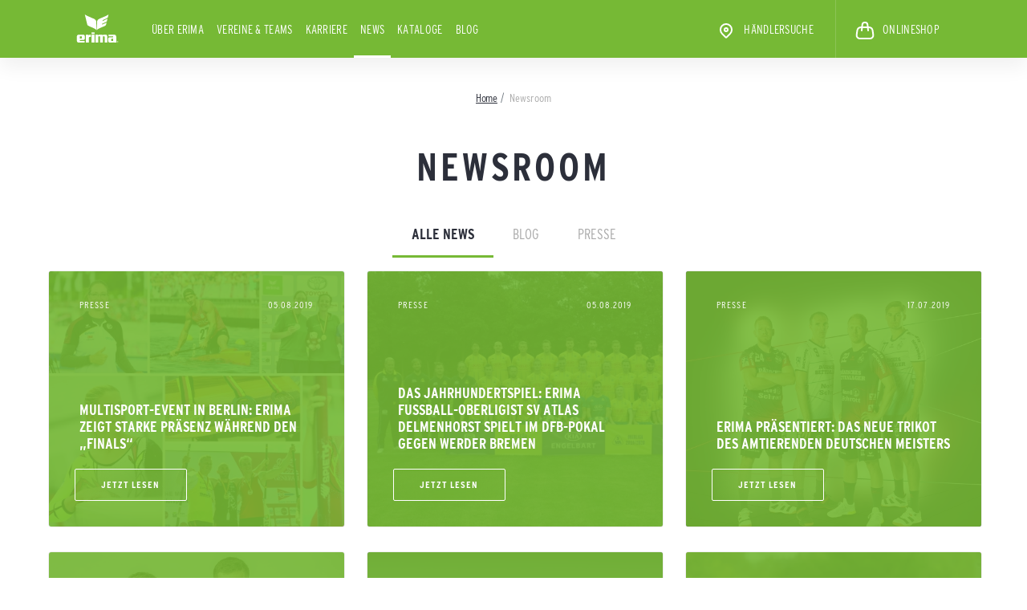

--- FILE ---
content_type: text/html; charset=UTF-8
request_url: https://www.erima.de/corporate/news?page=10
body_size: 7313
content:
<!DOCTYPE html>
<html lang="de">
<head>
    <meta charset="utf-8">
    <meta http-equiv="X-UA-Compatible" content="IE=edge">
    <meta name="viewport" content="width=device-width, initial-scale=1, user-scalable=0">

    <link rel="icon" type="images/png" href="https://www.erima.de/corporate/markup/images/favicon.png">
    <meta itemprop="image" content="https://www.erima.de/corporate/markup/images/favicon.png" />
    <meta property="og:image" content="https://www.erima.de/corporate/markup/images/favicon.png" />
    <link rel="apple-touch-icon-precomposed" href="https://www.erima.de/corporate/markup/images/favicon.png">
    <meta name="twitter:image" content="https://www.erima.de/corporate/markup/images/favicon.png" />

    <meta name="twitter:card" content="website" />
    <meta name="twitter:site" content="ERIMA.de corporate" />

    <meta itemprop="isFamilyFriendly" content="True" />

    <meta name="mobile-web-app-capable" content="yes">
    <meta name="apple-mobile-web-app-title" content="ERIMA.de corporate">
    <meta name="apple-mobile-web-app-capable" content="yes">
    <meta name="apple-mobile-web-app-status-bar-style" content="default">

    <link rel="stylesheet" href="https://www.erima.de/corporate/markup/css/bootstrap.min.css">
    <link rel="stylesheet" href="https://www.erima.de/corporate/markup/css/owl.carousel.css">
    <link rel="stylesheet" href="https://www.erima.de/corporate/markup/css/owl.theme.default.css">
    <link rel="stylesheet" href="https://www.erima.de/corporate/markup/css/font-awesome.css">
    <link rel="stylesheet" href="https://www.erima.de/corporate/markup/css/jquery.fancybox.css">
    <link rel="stylesheet" href="https://www.erima.de/corporate/markup/css/style.css?1">
    <link rel="stylesheet" href="https://www.erima.de/corporate/markup/css/media.css?1">
    <link rel="stylesheet" href="https://www.erima.de/corporate/markup/css/custom.css?1">

    <!-- CSRF Token -->
    <meta name="csrf-token" content="Z82wnyFxs2ok3iQiB0uoSgwNhm1YSh2srxNauenr">

    <title>News | Presse &gt;&gt; ERIMA | Sportswear since 1900</title>

        <link rel="canonical" href="https://www.erima.de/corporate/news" />

    
    

    
<!-- gt -->
    <!-- Google Tag Manager -->
    <script>(function(w,d,s,l,i){w[l]=w[l]||[];w[l].push({'gtm.start':
                new Date().getTime(),event:'gtm.js'});var f=d.getElementsByTagName(s)[0],
            j=d.createElement(s),dl=l!='dataLayer'?'&l='+l:'';j.async=true;j.src=
            'https://www.googletagmanager.com/gtm.js?id='+i+dl;f.parentNode.insertBefore(j,f);
        })(window,document,'script','dataLayer','GTM-MJBGZ82');</script>
    <!-- End Google Tag Manager -->
</head>
<body>

    <!-- Google Tag Manager (noscript) -->
    <noscript><iframe src="https://www.googletagmanager.com/ns.html?id=GTM-MJBGZ82"
                      height="0" width="0" style="display:none;visibility:hidden"></iframe></noscript>
    <!-- End Google Tag Manager (noscript) -->
<div class="main-wrapper" id="main-wrapper">
    <header >
    
    <div class="container">
        <div class="row align-items-center">
            <div class="col-6 col-md-1 pr-0">
                <a href="https://www.erima.de/corporate" class="logo" alt="ERIMA - Sportbekleidung für Teamsport">
                    <img src="https://www.erima.de/corporate/markup/images/logo.svg" alt="">
                </a>
            </div>
            <div class="col-6 col-md-11 pl-0">
                                <nav class="navbar navbar-expand-md">
                    <button class="navbar-toggler" data-toggle="collapse" data-target="#navbar" aria-expanded="false">
                        <img src="https://www.erima.de/corporate/markup/images/menu.svg" alt="">
                        <img src="https://www.erima.de/corporate/markup/images/close.svg" alt="" style="display:none;">
                    </button>
                    <div class="collapse navbar-collapse" id="navbar">
                        <ul class="navbar-nav">
                                                            <li class="nav-item " >
                                    <a class="nav-link" href="https://www.erima.de/corporate/marke">Über ERIMA</a>

                                                                    </li>
                                                            <li class="nav-item " >
                                    <a class="nav-link" href="https://www.erima.de/corporate/vereine-teams">Vereine &amp; Teams</a>

                                                                    </li>
                                                            <li class="nav-item " >
                                    <a class="nav-link" href="https://www.erima.de/corporate/karriere">KARRIERE</a>

                                                                    </li>
                                                            <li class="nav-item  active " >
                                    <a class="nav-link" href="https://www.erima.de/corporate/news">News</a>

                                                                    </li>
                            
                                                            <li class="nav-item ">
                                    <a class="nav-link" href="https://www.erima.de/corporate/download/katalog">
                                                                                    Kataloge
                                                                            </a>
                                </li>
                            
                                                            <li class="nav-item ">
                                    <a class="nav-link" href="https://www.erima.de/corporate/news/blog">Blog</a>
                                </li>
                            
                                                            <li class="nav-item ml-md-auto">
                                    <a class="nav-link" href="https://www.erima.de/corporate/haendlersuche">
                                        <img src="https://www.erima.de/corporate/markup/images/address.svg" alt=""> Händlersuche
                                    </a>
                                </li>
                            
                                                            <li >
                                    <a class="nav-link" href="https://www.erima.de/">
                                                                                    <img width="24" height="24" src="https://www.erima.de/corporate/markup/images/bag.svg" alt="">
                                        
                                        ONLINESHOP
                                    </a>
                                </li>
                            
                            
                                                    </ul>
                    </div>
                </nav>
            </div>
        </div>
    </div>
</header>

        <nav class="container">
        <ol class="breadcrumb"  vocab="https://schema.org/" typeof="BreadcrumbList">
            <li class="breadcrumb-item"  property="itemListElement" typeof="ListItem">
                <a href="https://www.erima.de/corporate/" property="item" typeof="WebPage"><span property="name">Home</span></a>
                <meta property="position" content="1" style="display: none">
            </li>
            <li class="breadcrumb-item active"  property="itemListElement" typeof="ListItem">
                <span property="name">Newsroom</span>
                <meta property="position" content="2" style="display: none">
            </li>
        </ol>
    </nav>

        <section class="container" style="max-width: 1191px;">

        <h1 class="page-title">Newsroom</h1>

                    <ul class="category-tags">
                <li  class="active" ><a href="https://www.erima.de/corporate/news">Alle news</a></li>
                <li ><a href="https://www.erima.de/corporate/news/blog">Blog</a></li>
                <li ><a href="https://www.erima.de/corporate/news/presse">Presse</a></li>
                <!--li ><a href="https://www.erima.de/corporate/news/stories">Stories</a></li-->
            </ul>
        

        <div class="row">
                            <div class="col-md-6 col-lg-4 news_block">
                                        <a href="https://www.erima.de/corporate/news/presse/multisport-event-in-berlin-erima-zeigt-starke-praesenz-waehrend-den-finals" class="news-box news-green" style="background-image:url(https://www.erima.de/corporate/uploads/cdn/6de09ef7128615dd688c6ba47f82f3d9-570.jpg);">
                                    <span class="info">
                                        <span class="category-link">Presse</span>
                                        <span class="date">05.08.2019</span>
                                    </span>
                        <span class="intro">Multisport-Event in Berlin: ERIMA zeigt starke Präsenz während den „Finals“</span>
                        <div class="btn-white">Jetzt Lesen</div>
                    </a>
                </div>
                            <div class="col-md-6 col-lg-4 news_block">
                                        <a href="https://www.erima.de/corporate/news/presse/das-jahrhundertspiel-erima-fussball-oberligist-sv-atlas-delmenhorst-spielt-im-dfb-pokal-gegen-werder-bremen" class="news-box news-green" style="background-image:url(https://www.erima.de/corporate/uploads/cdn/55cba642a0dad428aa989faf4cb151ec-570.jpeg);">
                                    <span class="info">
                                        <span class="category-link">Presse</span>
                                        <span class="date">05.08.2019</span>
                                    </span>
                        <span class="intro">Das Jahrhundertspiel: ERIMA Fußball-Oberligist SV Atlas Delmenhorst spielt im DFB-Pokal gegen Werder Bremen</span>
                        <div class="btn-white">Jetzt Lesen</div>
                    </a>
                </div>
                            <div class="col-md-6 col-lg-4 news_block">
                                        <a href="https://www.erima.de/corporate/news/presse/erima-praesentiert-das-neue-trikot-des-amtierenden-deutschen-meisters" class="news-box news-green" style="background-image:url(https://www.erima.de/corporate/uploads/cdn/85ef9e23a041f1ba644f385de0b2aaa4-570.jpg);">
                                    <span class="info">
                                        <span class="category-link">Presse</span>
                                        <span class="date">17.07.2019</span>
                                    </span>
                        <span class="intro">ERIMA präsentiert: Das neue Trikot des amtierenden Deutschen Meisters</span>
                        <div class="btn-white">Jetzt Lesen</div>
                    </a>
                </div>
                            <div class="col-md-6 col-lg-4 news_block">
                                        <a href="https://www.erima.de/corporate/news/presse/erima-und-mt-melsungen-starten-mit-exklusivem-himmelsstuermer-und-bartenwetzer-trikot-in-die-partnerschaft" class="news-box news-green" style="background-image:url(https://www.erima.de/corporate/uploads/cdn/fbd1c5063749a992b468316667c697a4-570.JPG);">
                                    <span class="info">
                                        <span class="category-link">Presse</span>
                                        <span class="date">14.07.2019</span>
                                    </span>
                        <span class="intro">ERIMA und MT Melsungen starten mit exklusivem „Himmelsstürmer“- und „Bartenwetzer“-Trikot in die Partnerschaft</span>
                        <div class="btn-white">Jetzt Lesen</div>
                    </a>
                </div>
                            <div class="col-md-6 col-lg-4 news_block">
                                        <a href="https://www.erima.de/corporate/news/blog/die-gewinner-mein-team-meine-profis" class="news-box news-green" style="background-image:url(https://www.erima.de/corporate/uploads/cda52584eb69c56cc98a38d429b4b880-570.jpg);">
                                    <span class="info">
                                        <span class="category-link">Blog</span>
                                        <span class="date">10.07.2019</span>
                                    </span>
                        <span class="intro">Wir stellen vor: Die Gewinner von „Mein Team – meine Profis“</span>
                        <div class="btn-white">Jetzt Lesen</div>
                    </a>
                </div>
                            <div class="col-md-6 col-lg-4 news_block">
                                        <a href="https://www.erima.de/corporate/news/blog/laesst-sich-beflockung-entfernen" class="news-box news-green" style="background-image:url(https://www.erima.de/corporate/uploads/cdn/5167843da1a993408ea983fcbac835d5-570.jpg);">
                                    <span class="info">
                                        <span class="category-link">Blog</span>
                                        <span class="date">02.07.2019</span>
                                    </span>
                        <span class="intro">Lässt sich Beflockung entfernen?</span>
                        <div class="btn-white">Jetzt Lesen</div>
                    </a>
                </div>
                            <div class="col-md-6 col-lg-4 news_block">
                                        <a href="https://www.erima.de/corporate/news/presse/erima-und-schweizer-handballverband-nationalmannschaft-qualifiziert-sich-fuer-die-europameisterschaft-2020-und-erima-bleibt-weiterhin-offizieller-partner" class="news-box news-green" style="background-image:url(https://www.erima.de/corporate/uploads/cdn/32207c71e818d7fbdab99b868a98a21a-570.jpg);">
                                    <span class="info">
                                        <span class="category-link">Presse</span>
                                        <span class="date">17.06.2019</span>
                                    </span>
                        <span class="intro">ERIMA und Schweizer Handballverband: Nationalmannschaft qualifiziert sich für die Europameisterschaft 2020 und ERIMA bleibt weiterhin offizieller Partner</span>
                        <div class="btn-white">Jetzt Lesen</div>
                    </a>
                </div>
                            <div class="col-md-6 col-lg-4 news_block">
                                        <a href="https://www.erima.de/corporate/news/presse/erfolgreiche-titelverteidigung-sg-flensburg-handewitt-gewinnt-in-erima-erneut-den-deutschen-meistertitel" class="news-box news-green" style="background-image:url(https://www.erima.de/corporate/uploads/cdn/c0aaffb4b2072414b3a098af24ff82d3-570.jpg);">
                                    <span class="info">
                                        <span class="category-link">Presse</span>
                                        <span class="date">10.06.2019</span>
                                    </span>
                        <span class="intro">Erfolgreiche Titelverteidigung: SG Flensburg-Handewitt gewinnt in ERIMA erneut den deutschen Meistertitel</span>
                        <div class="btn-white">Jetzt Lesen</div>
                    </a>
                </div>
                            <div class="col-md-6 col-lg-4 news_block">
                                        <a href="https://www.erima.de/corporate/news/blog/kinder-im-leistungssport-auswirkungen-auf-die-gesundheit-und-die-psyche" class="news-box news-green" style="background-image:url(https://www.erima.de/corporate/uploads/cdn/5748a171c6bfdf1b10c5be71ad2aaa55-570.png);">
                                    <span class="info">
                                        <span class="category-link">Blog</span>
                                        <span class="date">05.06.2019</span>
                                    </span>
                        <span class="intro">Kinder im Leistungssport - Auswirkungen auf die Gesundheit und die Psyche</span>
                        <div class="btn-white">Jetzt Lesen</div>
                    </a>
                </div>
                            <div class="col-md-6 col-lg-4 news_block">
                                        <a href="https://www.erima.de/corporate/news/blog/wie-effektiv-joggen-zum-abnehmen-wirklich-ist" class="news-box news-green" style="background-image:url(https://www.erima.de/corporate/uploads/849d97a91124d255604b61fc56e91778-570.jpg);">
                                    <span class="info">
                                        <span class="category-link">Blog</span>
                                        <span class="date">05.06.2019</span>
                                    </span>
                        <span class="intro">Wie effektiv Joggen zum Abnehmen wirklich ist</span>
                        <div class="btn-white">Jetzt Lesen</div>
                    </a>
                </div>
                            <div class="col-md-6 col-lg-4 news_block">
                                        <a href="https://www.erima.de/corporate/news/presse/erima-und-die-rhein-neckar-loewen-beenden-partnerschaft-zum-saisonende" class="news-box news-green" style="background-image:url(https://www.erima.de/corporate/uploads/cdn/9daa7741b27de615400b70f578120dea-570.jpg);">
                                    <span class="info">
                                        <span class="category-link">Presse</span>
                                        <span class="date">23.05.2019</span>
                                    </span>
                        <span class="intro">ERIMA und die Rhein-Neckar-Löwen beenden Partnerschaft zum Saisonende</span>
                        <div class="btn-white">Jetzt Lesen</div>
                    </a>
                </div>
                            <div class="col-md-6 col-lg-4 news_block">
                                        <a href="https://www.erima.de/corporate/news/presse/handballerinnen-der-sg-bbm-bietigheim-werden-in-erima-zum-zweiten-mal-deutscher-meister" class="news-box news-green" style="background-image:url(https://www.erima.de/corporate/uploads/efccc7738331f77b4cd6e254aa6fa189-570.jpg);">
                                    <span class="info">
                                        <span class="category-link">Presse</span>
                                        <span class="date">19.05.2019</span>
                                    </span>
                        <span class="intro">Handballerinnen der SG BBM Bietigheim werden in ERIMA zum zweiten Mal deutscher Meister</span>
                        <div class="btn-white">Jetzt Lesen</div>
                    </a>
                </div>
                        <!--div class="d-none d-lg-block col-lg-4 news-preview">
                <img src="/markup/images/news-preview.svg" alt="">
            </div>
            <div class="d-none d-lg-block col-lg-4 news-preview">
                <img src="/markup/images/news-preview.svg" alt="">
            </div>
            <div class="d-none d-lg-block col-lg-4 news-preview">
                <img src="/markup/images/news-preview.svg" alt="">
            </div-->
                <div style="clear: both;"></div>
                <div class="media-show-more">
                    <ul class="pagination" role="navigation">
        
                    <li class="page-item">
                <a class="page-link" href="https://www.erima.de/corporate/news?page=9" rel="prev" aria-label="pagination.previous">&lsaquo;</a>
            </li>
        
        
                    
            
            
                                                                        <li class="page-item"><a class="page-link" href="https://www.erima.de/corporate/news">1</a></li>
                                                                                <li class="page-item"><a class="page-link" href="https://www.erima.de/corporate/news?page=2">2</a></li>
                                                                    
                            <li class="page-item disabled" aria-disabled="true"><span class="page-link">...</span></li>
            
            
                                
            
            
                                                                        <li class="page-item"><a class="page-link" href="https://www.erima.de/corporate/news?page=7">7</a></li>
                                                                                <li class="page-item"><a class="page-link" href="https://www.erima.de/corporate/news?page=8">8</a></li>
                                                                                <li class="page-item"><a class="page-link" href="https://www.erima.de/corporate/news?page=9">9</a></li>
                                                                                <li class="page-item active" aria-current="page"><span class="page-link">10</span></li>
                                                                                <li class="page-item"><a class="page-link" href="https://www.erima.de/corporate/news?page=11">11</a></li>
                                                                                <li class="page-item"><a class="page-link" href="https://www.erima.de/corporate/news?page=12">12</a></li>
                                                                                <li class="page-item"><a class="page-link" href="https://www.erima.de/corporate/news?page=13">13</a></li>
                                                                    
                            <li class="page-item disabled" aria-disabled="true"><span class="page-link">...</span></li>
            
            
                                
            
            
                                                                        <li class="page-item"><a class="page-link" href="https://www.erima.de/corporate/news?page=35">35</a></li>
                                                                                <li class="page-item"><a class="page-link" href="https://www.erima.de/corporate/news?page=36">36</a></li>
                                                        
        
                    <li class="page-item">
                <a class="page-link" href="https://www.erima.de/corporate/news?page=11" rel="next" aria-label="pagination.next">&rsaquo;</a>
            </li>
            </ul>

                </div>
        </div>

        <!--div class="show-more">
            <button type="button" class="btn-black">Mehr Anzeigen</button>
        </div-->

    </section>

            <section class="newsletter">
    <div class="container">
        <div class="row">
            <div class="col-md-6">
                                    <div class="text-center">
                        <img src="https://www.erima.de/corporate/markup/images/newsletter.svg" alt="">
                        <p>NEWSLETTER</p>
                        <p><b>Bleibe auf dem Laufenden!</b></p>
                    </div>
                    <form class="row" action="https://erima.de/newsletter" method="post">
                        <div class="col-lg-8">
                            <input type="email" name="newsletter" placeholder="E-Mail Adresse eingeben">
                        </div>
                        <div class="col-lg-4">
                            <input type="hidden" value="1" name="subscribeToNewsletter">
                            <input type="hidden" value="1" name="corporate_n">
                            <button type="submit" class="btn-gray btn-full">Anmelden</button>
                        </div>
                    </form>
                            </div>
            <div class="col-md-6">
                                    <div class="text-center">
                        <img src="https://www.erima.de/corporate/markup/images/dealer.svg" alt="">
                        <p>Händlersuche</p>
                        <p><b>Wir sind ganz in deiner Nähe</b></p>
                    </div>
                    <form class="row" action="https://www.erima.de/corporate/haendler">
                        <div class="col-lg-8">
                            <input name="location" type="text" placeholder="Stadt oder Postleitzahl eingeben">
                        </div>
                        <div class="col-lg-4">
                            <button type="submit" class="btn-gray btn-full">Suchen</button>
                        </div>
                    </form>
                            </div>
        </div>
    </div>
</section>

<footer>
    <div class="container">
        <div class="row">
            <div class="col-five">
                <p class="footer-title ">Unternehmen</p>

                <ul class="footer-menu ">
                                            <li><a href="https://www.erima.de/corporate/marke">Über ERIMA</a></li>
                                            <li><a href="https://www.erima.de/corporate/geschichte">Geschichte</a></li>
                                            <li><a href="https://www.erima.de/corporate/vereine-teams">Vereine &amp; Teams</a></li>
                                            <li><a href="https://www.erima.de/corporate/karriere">Offene Stellen</a></li>
                                            <li><a href="https://www.erima.de/corporate/news">News</a></li>
                                                                <li><a href="https://www.erima.de/corporate/news/blog">Blog</a></li>
                    
                                            <li>
                            <a href="https://www.erima.de/corporate/download/katalog">Kataloge</a>
                        </li>
                        <li><a href="/corporate/download/download">Logos</a></li>
                                    </ul>
            </div>
            
            <div class="col-five">
                <p class="footer-title ">service</p>
                <div class="">
                    <ul class="footer-menu ">
                        <li><a href="https://www.erima-online.com/" title="ERIMA B2B-Portal" target="_parent" rel="nofollow">ERIMA B2B-Portal</a></li>
                        <li><a href="/corporate/haendlersuche/" title="ERIMA Händlersuche" target="_parent" rel="nofollow">ERIMA Händlersuche</a></li>
                                                    <li><a href="https://www.erima.de/" title="ERIMA Online Shop" target="_parent" rel="nofollow">ERIMA Onlineshop</a></li>
                                                <li><a href="https://www.erima.de/corporate/dein-vereinsshop" title="ERIMA Vereinsshop" target="_parent" rel="nofollow">ERIMA Vereinsshop</a></li>
                    </ul>
                </div>
            </div>

            <div class="col-five">
                <p class="footer-title ">
                    Kontakt
                </p>
                <ul class="footer-menu" >
                                                                        <li><a href="https://www.erima.de/corporate/vereinskontakt">Vereine &amp; Teams</a></li>
                                                    <li><a href="https://www.erima.de/corporate/haendlerkontakt">Händler</a></li>
                                                    <li><a href="https://www.erima.de/corporate/pressekontakt">Presse</a></li>
                                                    <li><a href="https://www.erima.de/corporate/marketingkontakt">Marketing</a></li>
                                                    <li><a href="https://www.erima.de/corporate/international-contact">International</a></li>
                                                                                </ul>

            </div>
            <div class="col-five">
                <p class="footer-title ">
                    ERIMA International
                </p>
                <ul class="footer-menu" >
                    <li><a href="https://www.erima.at/corporate/" rel="nofollow">Österreich</a></li>
                    <li><a href="https://www.erima.ch/corporate/" rel="nofollow">Schweiz/Suisse</a></li>
                    <li><a href="https://www.erima.fr/corporate/" rel="nofollow">France</a></li>
                    <li><a href="https://www.erima.nl/corporate/" rel="nofollow">Nederland</a></li>
                    <li><a href="https://www.erima.be/corporate/" rel="nofollow">Belgique/België</a></li>
                    <li><a href="https://www.erima.eu/corporate/" rel="nofollow">International Business</a></li>
                </ul>
            </div>
            <div class="col-five">
                <p class="footer-title">
                    Social Media
            </p>
    <ul class="footer-menu">
                    <li>
                <a href="https://www.instagram.com/erima.sportswear/" rel="nofollow" target="_blank">
                    <img src="https://www.erima.de/corporate/markup/images/instagram.svg" alt="">  erima.sportswear                 </a>
            </li>
        
                    <li>
                <a href="https://www.facebook.com/erima.sportswear/" rel="nofollow" target="_blank">
                    <img src="https://www.erima.de/corporate/markup/images/fb.svg" alt="">  erima.sportswear                 </a>
            </li>
        
        
                    <li>
                <a href="https://www.youtube.com/c/erimasportswear" rel="nofollow" target="_blank">
                    <img src="https://www.erima.de/corporate/markup/images/youtube.svg" alt="">  ERIMA GmbH                 </a>
            </li>
                
                    <li>
                <a href="https://de.linkedin.com/company/erima" rel="nofollow" target="_blank">
                    <img src="https://www.erima.de/corporate/markup/images/linkedin.svg" alt="">  erima                 </a>
            </li>
                
                    <li>
                <a href="https://www.tiktok.com/@erima.sportswear" rel="nofollow" target="_blank">
                    <img src="https://www.erima.de/corporate/markup/images/tiktok.svg" alt="">  erima.sportswear                 </a>
            </li>
            </ul>
            </div>
        </div>
    </div>
    <div class="bordered">
        <div class="container">
            <ul class="inline" align="center">
                                    <li><a href="https://www.erima.de/corporate/teilnahmebedingungen">TEILNAHMEBEDINGUNGEN</a></li>
                                    <li><a href="https://www.erima.de/corporate/impressum">IMPRESSUM</a></li>
                                    <li><a href="https://www.erima.de/corporate/code-of-conduct">CODE OF CONDUCT</a></li>
                                    <li><a href="https://www.erima.de/corporate/druckhinweise">DRUCKHINWEISE</a></li>
                            </ul>
        </div>
    </div>
            <div class="container d-none d-md-block">
            <div class="row">
                                    <div class="col-md-3">
                        <p class="footer-title">Herren</p>
                        <ul class="footer-menu">
                                                            <li><a href="https://www.erima.de/herren/shirts/">Shirts</a></li>
                                                            <li><a href="https://www.erima.de/herren/trikots/">Trikots</a></li>
                                                            <li><a href="https://www.erima.de/herren/sweatshirts-hoodies/sweatshirts-jacken/">Sweatshirts &amp; -jacken</a></li>
                                                            <li><a href="https://www.erima.de/herren/jacken/">Jacken</a></li>
                                                            <li><a href="https://www.erima.de/herren/hosen/shorts/">Shorts</a></li>
                                                            <li><a href="https://www.erima.de/herren/unterwaesche/">Unterwäsche</a></li>
                                                    </ul>
                    </div>
                                    <div class="col-md-3">
                        <p class="footer-title">Damen</p>
                        <ul class="footer-menu">
                                                            <li><a href="https://www.erima.de/damen/shirts/">Shirts</a></li>
                                                            <li><a href="https://www.erima.de/damen/trikots/">Trikots</a></li>
                                                            <li><a href="https://www.erima.de/damen/sweatshirts-hoodies/">Sweatshirts &amp; Hoodies</a></li>
                                                            <li><a href="https://www.erima.de/damen/jacken/">Jacken</a></li>
                                                            <li><a href="https://www.erima.de/damen/hosen/shorts/">Shorts</a></li>
                                                            <li><a href="https://www.erima.de/damen/unterwaesche/">Unterwäsche</a></li>
                                                            <li><a href="https://www.erima.de/damen/beyourself-by-erima/">beyourself by ERIMA</a></li>
                                                    </ul>
                    </div>
                                    <div class="col-md-3">
                        <p class="footer-title">Kinder</p>
                        <ul class="footer-menu">
                                                            <li><a href="https://www.erima.de/kinder/shirt/">Shirt</a></li>
                                                            <li><a href="https://www.erima.de/kinder/trikots/">Trikots</a></li>
                                                            <li><a href="https://www.erima.de/kinder/sweatshirts-hoodies/">Sweatshirts &amp; Hoodies</a></li>
                                                            <li><a href="https://www.erima.de/kinder/jacken/">Jacken</a></li>
                                                            <li><a href="https://www.erima.de/kinder/hosen/shorts/">Shorts</a></li>
                                                            <li><a href="https://www.erima.de/kinder/unterwaesche/">Unterwäsche</a></li>
                                                            <li><a href="https://www.erima.de/kinder/kinder-kollektion/">Kinder-Kollektion</a></li>
                                                    </ul>
                    </div>
                                    <div class="col-md-3">
                        <p class="footer-title">Kollektionen</p>
                        <ul class="footer-menu">
                                                            <li><a href="https://www.erima.de/kollektionen/liga-2.0/">LIGA 2.0</a></li>
                                                            <li><a href="https://www.erima.de/kollektionen/5-c/">5-C</a></li>
                                                            <li><a href="https://www.erima.de/kollektionen/squad/">SQUAD</a></li>
                                                            <li><a href="https://www.erima.de/kollektionen/basic/">Basic</a></li>
                                                            <li><a href="https://www.erima.de/kollektionen/essential-team/">ESSENTIAL TEAM</a></li>
                                                            <li><a href="https://www.erima.de/kollektionen/six-wings/">SIX WINGS</a></li>
                                                            <li><a href="https://www.erima.de/kollektionen/liga-star/">LIGA STAR</a></li>
                                                            <li><a href="https://www.erima.de/kollektionen/change-by-erima/">CHANGE by erima</a></li>
                                                            <li><a href="https://www.erima.de/kollektionen/retro-kollektion/">Retro Kollektion</a></li>
                                                            <li><a href="https://www.erima.de/kollektionen/kinder-kol-lek-ti-on/">Kinder-Kol­lek­ti­on</a></li>
                                                            <li><a href="https://www.erima.de/kollektionen/evo-star/">Evo Star</a></li>
                                                            <li><a href="https://www.erima.de/kollektionen/celebrate-125/">Celebrate 125</a></li>
                                                    </ul>
                    </div>
                                    <div class="col-md-3">
                        <p class="footer-title">Equipment</p>
                        <ul class="footer-menu">
                                                            <li><a href="https://www.erima.de/equipment/taschen-rucksaecke/sporttaschen/">Sporttaschen</a></li>
                                                            <li><a href="https://www.erima.de/equipment/taschen-rucksaecke/rucksaecke/">Rucksäcke</a></li>
                                                            <li><a href="https://www.erima.de/equipment/taschen-rucksaecke/turnbeutel/">Turnbeutel</a></li>
                                                            <li><a href="https://www.erima.de/equipment/taschen-rucksaecke/reisetaschen/">Reisetaschen</a></li>
                                                            <li><a href="https://www.erima.de/equipment/baelle/handbaelle/">Handbälle</a></li>
                                                            <li><a href="https://www.erima.de/equipment/baelle/volleybaelle/">Volleybälle</a></li>
                                                            <li><a href="https://www.erima.de/equipment/baelle/ballzubehoer/">Ballzubehör</a></li>
                                                            <li><a href="https://www.erima.de/equipment/baelle/fussbaelle/">Fußbälle</a></li>
                                                            <li><a href="https://www.erima.de/equipment/trainingszubehoer/">Trainingszubehör</a></li>
                                                    </ul>
                    </div>
                                    <div class="col-md-3">
                        <p class="footer-title">Sports</p>
                        <ul class="footer-menu">
                                                            <li><a href="https://www.erima.de/sports/fussball/">Fußball</a></li>
                                                            <li><a href="https://www.erima.de/sports/handball/">Handball</a></li>
                                                            <li><a href="https://www.erima.de/sports/volleyball/">Volleyball</a></li>
                                                            <li><a href="https://www.erima.de/sports/tennis/">Tennis</a></li>
                                                            <li><a href="https://www.erima.de/sports/leichtathletik-running/">Leichtathletik / Running</a></li>
                                                            <li><a href="https://www.erima.de/sportarten/running/">Running</a></li>
                                                            <li><a href="https://www.erima.de/sports/turnen/">Turnen</a></li>
                                                            <li><a href="https://www.erima.de/sports/fitness/">Fitness</a></li>
                                                            <li><a href="https://www.erima.de/sports/american-football/">American football</a></li>
                                                    </ul>
                    </div>
                            </div>
        </div>
    

    
    <div class="footer-notes">
            </div>
</footer>    </div>

<script src="https://www.erima.de/corporate/markup/js/jquery.js"></script>
<script src="https://www.erima.de/corporate/markup/js/bootstrap.min.js"></script>
<script src="https://www.erima.de/corporate/markup/js/jquery.fancybox.js"></script>
<script src="https://www.erima.de/corporate/markup/js/owl.carousel.js"></script>
<script src="https://www.erima.de/corporate/markup/js/scripts.js"></script>

<script>
    function mobileFunc(){
        var w = screen.width;
        console.log(w);
        if (w < 768) {
            $('.mobile-collapse').hide();
            $('.mobile-collapse-toggle').on('click', function(){
                $(this).siblings('.mobile-collapse').slideToggle();
            });
        } else {
            $('.mobile-collapse').removeAttr('style');
            $('.mobile-collapse-toggle').off('click');
        }
    }
    $(document).ready(function(){
        mobileFunc();
    });
    $(window).resize(function(){
        // mobileFunc();
    });

    $('.home-news-slider').owlCarousel({
        navSpeed:1500,
        dragEndSpeed:1500,
        mouseDrag: false,
        margin:30,
        responsive:{
            0:{
                items:1
            },
            768:{
                items:3,
                dots: false
            }
        }
    });
</script>

<style>
    .page_sponsoring .block-image {
        max-height: 200px;
    }
</style>
<script src="https://hcaptcha.com/1/api.js?hl=de" async defer></script>
</body>
</html>


--- FILE ---
content_type: image/svg+xml
request_url: https://www.erima.de/corporate/markup/images/bag.svg
body_size: 528
content:
<svg width="24" height="24" viewBox="0 0 24 24" fill="none" xmlns="http://www.w3.org/2000/svg">
<path d="M22.3478 17.4343L21.6133 12.2929C21.2614 9.82965 19.1518 8 16.6635 8H7.33648C4.84822 8 2.73862 9.82964 2.38673 12.2929L1.65224 17.4343C1.30799 19.844 3.17784 22 5.61204 22H18.388C20.8222 22 22.692 19.8441 22.3478 17.4343Z" stroke="white" stroke-width="2" stroke-linecap="round" stroke-linejoin="round"/>
<path d="M16 12L15.2701 4.70149C15.1168 3.16788 13.8263 2 12.285 2H11.715C10.1737 2 8.88321 3.16789 8.72985 4.70149L8 12" stroke="white" stroke-width="2" stroke-linecap="round" stroke-linejoin="round"/>
</svg>


--- FILE ---
content_type: image/svg+xml
request_url: https://www.erima.de/corporate/markup/images/newsletter.svg
body_size: 474
content:
<svg width="32" height="32" viewBox="0 0 32 32" fill="none" xmlns="http://www.w3.org/2000/svg">
<path d="M6.2 7.17857H2V29H30V3H6.2V7.17857ZM6.2 7.17857V24.3571" stroke="#AAAAAA" stroke-width="2"/>
<path d="M9 7H27" stroke="#AAAAAA" stroke-width="2"/>
<path d="M9 23H27" stroke="#AAAAAA" stroke-width="2"/>
<path d="M9 11L17 11" stroke="#AAAAAA" stroke-width="2"/>
<path d="M9 15L17 15" stroke="#AAAAAA" stroke-width="2"/>
<path d="M9 19L17 19" stroke="#AAAAAA" stroke-width="2"/>
<rect x="20" y="11" width="6" height="8" stroke="#AAAAAA" stroke-width="2"/>
</svg>


--- FILE ---
content_type: application/javascript
request_url: https://www.erima.de/corporate/markup/js/scripts.js
body_size: 5753
content:
$('.navbar-toggler').on('click', function(){
    $(this).find('img').toggle();
})

$('.collections-menu .parent > a').on('click', function(e){
    e.preventDefault();
    $(this).closest('.parent').toggleClass('open');
    $(this).next('ul').slideToggle();
})


$('.js-category-toggle').on('click', function(){
    $(this).toggleClass('open');
    $('.collections-menu').slideToggle();
})
function mobileCategories(){
    var w = screen.width;
    console.log(w);
    if(w < 768){
        $('.collections-menu').hide();
    } else {
        $('.collections-menu').show();
    }
}
$(document).ready(function(){
    mobileCategories()
});
$(window).resize(function(){
    mobileCategories()
});


if ($('.category-filters').length > 0) {
    var filtersTop = $('.category-filters').offset().top;
    var filtersHeight = $('.category-filters').height();
    var stickyStart = filtersTop + filtersHeight - 72;
    $(window).scroll(function () {
        if ($(this).scrollTop() > stickyStart) {
            $('.category-filters').next('div').css('margin-top', filtersHeight);
            $('.category-filters').addClass('fixed');
        }
        else {
            $('.category-filters').next('div').removeAttr('style');
            $('.category-filters').removeClass('fixed');
        }
    });
}


var careerModule = {
    advertisements: [],
    filter1: null,
    locations: [],
    filter2: null,
    init: function() {
        var that = this;

        $.getJSON( "https://jobs.b-ite.com/adsapi/jobads?sort=title&order=asc&apikey=ad03eb53335be9542890dbd9db35e246c33d5d93&columns%5B%5D=title&columns%5B%5D=job_site&channel=0&custom_field1%5Bfilter%5D%5Benable%5D=true", function( data ) {
            that.advertisements = data.advertisements;
            that.locations = data.company.locations;
            that.compile();
            that.actions();
            that.filter();
        });

        return this;
    },
    actions: function() {
        var that = this;

        $(document).on('change', '[role="career-block-filter-1"]', function() {
            that.filter1 = $(this).val();
            that.filter();
        });

        $(document).on('change', '[role="career-block-filter-2"]', function() {
            that.filter2 = $(this).val();
            that.filter();
        });
    },
    compile: function() {
        $(this.locations).each(function() {
            $('[role="career-block-filter-2"]').append('<option>' + this + '</option>');
        });
    },
    filter: function() {
        var that = this;

        $('#career-block').find('.extended-list').html('');

        $(this.advertisements).each(function() {
            if (that.filter2 && that.filter2 != this.job_site) {
                return;
            }

            if (that.filter1 && that.filter1 != this.custom_field1) {
                return;
            }

            $('#career-block').find('.extended-list').append('<li>\n' +
                '            <a href="' + this.url.href + '" rel="nofollow" target="_blank">\n' +
                '                <span class="title">' + this.title + '</span>\n' +
                '                <span class="gray">\n' +
                '                       <img src="/corporate/markup/images/address2.svg" alt="">  ' + this.job_site + '\n' +
                '                    </span>\n' +
                '                <span class="gray">\n' +
                '                        <img src="/corporate/markup/images/user.svg" alt=""> ' + this.custom_field1 + '\n' +
                '                    </span>\n' +
                '            </a>\n' +
                '        </li>');
        });
    }
}

if ($('#career-block').html()) {
    careerModule.init();
}

$('a[href="#next"]').on('click', function() {
    let nextSection = $(this).closest('section').next('section');

    jQuery([document.documentElement, document.body]).animate({
        scrollTop: jQuery(nextSection).offset().top-200
    }, 777);
    return false;
});

$.ajaxSetup({
    headers: {
        'X-CSRF-TOKEN': $('meta[name="csrf-token"]').attr('content')
    }
});

$(document).on('submit', '[role="support-form"]', function() {
    var form = $(this);
    $(form).css('opacity', '0.3');
    $.post(
        $(form).attr('action'),
        $(form).serialize(),
        function(answer) {
            if(answer.result == 'success') {
                $(form).html('<h1>' + answer.message + '</h1>');
            } else {
                alert(answer.message);
            }

            $(form).css('opacity', '1');
            document.location = '#main-wrapper';
        },
        "json"
    );

    return false;
});

$(document).on('submit', '#media-app', function () {
    var form = $(this);
    $(form).css('opacity', '0.3');
    $.post(
        $(form).attr('action'),
        $(form).serialize(),
        function(answer) {
            if(answer.result == 'success') {
                $(form).css('opacity', '1');
                $('#formResult').modal('show');
                $('#formModal').modal('toggle');

                $('#media-app').find('.media-box').removeClass('active');
                $('#media-app').find('.media-box').find('input[type=checkbox]').prop('checked', false);
                checksCalculationg();
            }
            else {
                alert(answer.message);
                $(form).css('opacity', '1');
            }
        },
        "json"
    );

    return false;
});

(function($) {
    $('ul.pagination li.active')
        .prev().addClass('show-mobile')
        .prev().addClass('show-mobile');
    $('ul.pagination li.active')
        .next().addClass('show-mobile')
        .next().addClass('show-mobile');
    $('ul.pagination')
        .find('li:first-child, li:last-child, li.active')
        .addClass('show-mobile');
})(jQuery);
